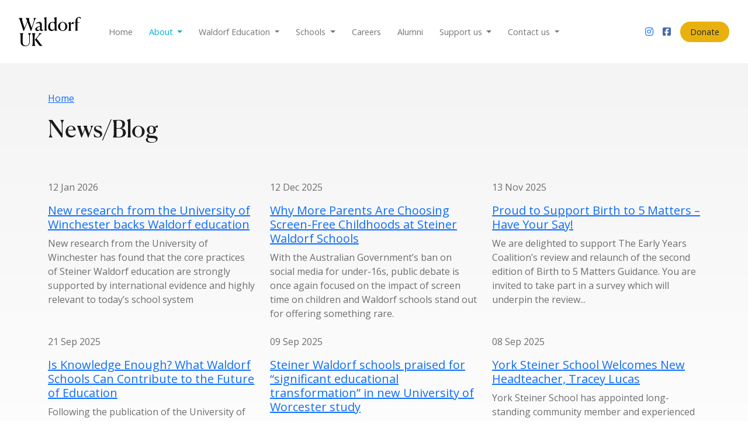

--- FILE ---
content_type: text/html; charset=UTF-8
request_url: https://waldorfeducation.uk/news
body_size: 7608
content:
<!DOCTYPE html>
<html lang="en">
	<head>
	<meta charset="UTF-8">
	<meta name="viewport" content="width=device-width, initial-scale=1.0">
	<meta http-equiv="X-UA-Compatible" content="ie=edge">
	
<title>News/Blog • Waldorf UK</title>
<link rel="canonical" href="https://waldorfeducation.uk/news">
<meta name="robots" content="index,follow" />
<meta property="og:type" content="website" />
<meta property="og:title" content="News/Blog • Waldorf UK" />
<meta name="twitter:card" content="summary_large_image">
<meta name="twitter:title" content="News/Blog • Waldorf UK">
	<link rel="preconnect" href="https://fonts.googleapis.com"> 
	<link rel="preconnect" href="https://fonts.gstatic.com" crossorigin>
	<link href="https://fonts.googleapis.com/css2?family=Montserrat:wght@100&family=Open+Sans:ital,wght@0,400;0,600;1,400;1,600&display=swap" rel="stylesheet">
	<script src="https://kit.fontawesome.com/a905814736.js" crossorigin="anonymous"></script>
	<link href="https://waldorfeducation.uk/themes/waldorf-uk/assets/css/styles.css?v=1769810618" rel="stylesheet">

	<link rel="apple-touch-icon" sizes="180x180" href="https://waldorfeducation.uk/themes/waldorf-uk/assets/images/favicons/apple-touch-icon.png">
	<link rel="icon" type="image/png" sizes="32x32" href="https://waldorfeducation.uk/themes/waldorf-uk/assets/images/favicons/favicon-32x32.png">
	<link rel="icon" type="image/png" sizes="16x16" href="https://waldorfeducation.uk/themes/waldorf-uk/assets/images/favicons/favicon-16x16.png">
	<link rel="manifest" href="https://waldorfeducation.uk/themes/waldorf-uk/assets/images/favicons/site.webmanifest">
	<link rel="mask-icon" href="https://waldorfeducation.uk/themes/waldorf-uk/assets/images/favicons/safari-pinned-tab.svg" color="#5bbad5">
	<link rel="shortcut icon" href="https://waldorfeducation.uk/themes/waldorf-uk/assets/images/favicons/favicon.ico">
	<meta name="apple-mobile-web-app-title" content="Waldorf UK">
	<meta name="application-name" content="Waldorf UK">
	<meta name="msapplication-TileColor" content="#da532c">
	<meta name="msapplication-config" content="https://waldorfeducation.uk/themes/waldorf-uk/assets/images/favicons/browserconfig.xml">
	<meta name="theme-color" content="#ffffff">
</head>


	<!-- Google tag (gtag.js) -->
<script async src="https://www.googletagmanager.com/gtag/js?id=G-44RGM8WKC3"></script>
<script>
  window.dataLayer = window.dataLayer || [];
  function gtag(){dataLayer.push(arguments);}
  gtag('js', new Date());

  gtag('config', 'G-44RGM8WKC3');
</script>

	<body class="">

		<div class="container-fluid">

			<nav class="navbar navbar-expand-lg">
	<div class="container-fluid">
		<a class="navbar-brand" href="https://waldorfeducation.uk"><img id="logo-header" src="https://waldorfeducation.uk/themes/waldorf-uk/assets/images/logo-waldorfuk.svg" height="70" alt="Waldorf UK"></a>
		<button class="navbar-toggler" type="button" data-bs-toggle="collapse" data-bs-target="#navbarScroll" aria-controls="navbarScroll" aria-expanded="false" aria-label="Toggle navigation">
			<span class="navbar-toggler-icon"></span>
		</button>
		<div class="collapse navbar-collapse" id="navbarScroll">

			<ul class="navbar-nav me-auto my-2 my-lg-0 navbar-nav-scroll">

				
					<li class="nav-item ">
						<a class="nav-link  "  title="Home"
															href="https://waldorfeducation.uk"
							>Home
						</a>

											</li>

				
					<li class="nav-item dropdown">
						<a class="nav-link active dropdown-toggle" aria-current="page" title="About"
															id="navbarScrollingDropdown" data-bs-toggle="dropdown" role="button" aria-haspopup="true" aria-expanded="false" href="#"
							>About
						</a>

						
							<ul class="dropdown-menu" aria-labelledby="navbarScrollingDropdown">

																	<li>
										<a href="https://waldorfeducation.uk/about/what-is-waldorf-uk" class="nav-link dropdown-item ">What is Waldorf UK</a>
									</li>
																										<li>
										<a href="https://waldorfeducation.uk/about/staff" class="nav-link dropdown-item ">Staff</a>
									</li>
																										<li>
										<a href="https://waldorfeducation.uk/about/governance" class="nav-link dropdown-item ">Governance</a>
									</li>
																										<li>
										<a href="https://waldorfeducation.uk/news" class="nav-link dropdown-item active">News/Blog</a>
									</li>
																										<li>
										<a href="https://waldorfeducation.uk/about/events" class="nav-link dropdown-item ">Events</a>
									</li>
																										<li>
										<a href="https://waldorfeducation.uk/about/press-releases" class="nav-link dropdown-item ">Press Releases</a>
									</li>
																										<li>
										<a href="https://waldorfeducation.uk/about/membership-international-bodies" class="nav-link dropdown-item ">Membership of International Bodies</a>
									</li>
																										<li>
										<a href="https://waldorfeducation.uk/about/anti-racist-statement" class="nav-link dropdown-item ">Anti-Racist Statement</a>
									</li>
																										<li>
										<a href="https://waldorfeducation.uk/about/diversity-and-inclusion" class="nav-link dropdown-item ">Diversity and inclusion</a>
									</li>
																	 
							</ul>

											</li>

				
					<li class="nav-item dropdown">
						<a class="nav-link  dropdown-toggle"  title="Waldorf Education"
															id="navbarScrollingDropdown" data-bs-toggle="dropdown" role="button" aria-haspopup="true" aria-expanded="false" href="#"
							>Waldorf Education
						</a>

						
							<ul class="dropdown-menu" aria-labelledby="navbarScrollingDropdown">

																	<li>
										<a href="https://waldorfeducation.uk/waldorf-education/why-waldorf" class="nav-link dropdown-item ">Why Waldorf</a>
									</li>
																										<li>
										<a href="https://waldorfeducation.uk/waldorf-education/ethos-and-aims" class="nav-link dropdown-item ">Ethos and Aims</a>
									</li>
																										<li>
										<a href="https://waldorfeducation.uk/waldorf-education/rudolf-steiner-history" class="nav-link dropdown-item ">Rudolf Steiner and Anthroposophy</a>
									</li>
																										<li>
										<a href="https://waldorfeducation.uk/waldorf-education/recommended-reading" class="nav-link dropdown-item ">Recommended Reading</a>
									</li>
																										<li>
										<a href="https://waldorfeducation.uk/waldorf-education/waldorf-around-world" class="nav-link dropdown-item ">Waldorf Around the World</a>
									</li>
																										<li>
										<a href="https://waldorfeducation.uk/waldorf-education/curriculum" class="nav-link dropdown-item ">Curriculum</a>
									</li>
																										<li>
										<a href="https://waldorfeducation.uk/waldorf-education/early-years-to-upper-school" class="nav-link dropdown-item ">Early Years to Upper School</a>
									</li>
																										<li>
										<a href="https://waldorfeducation.uk/waldorf-education/curriculum/curriculum-framework" class="nav-link dropdown-item ">The Curriculum Framework</a>
									</li>
																										<li>
										<a href="https://waldorfeducation.uk/waldorf-education/curriculum/anthroposophy-waldorf-curriculum" class="nav-link dropdown-item ">Anthroposophy in Waldorf Education</a>
									</li>
																										<li>
										<a href="https://waldorfeducation.uk/waldorf-education/curriculum/waldorf-understanding-child-development" class="nav-link dropdown-item ">Child Development</a>
									</li>
																										<li>
										<a href="https://waldorfeducation.uk/waldorf-education/academic-research" class="nav-link dropdown-item ">Academic Research</a>
									</li>
																										<li>
										<a href="https://waldorfeducation.uk/waldorf-education/waldorf-100" class="nav-link dropdown-item ">Waldorf 100</a>
									</li>
																	 
							</ul>

											</li>

				
					<li class="nav-item dropdown">
						<a class="nav-link  dropdown-toggle"  title="Schools"
															id="navbarScrollingDropdown" data-bs-toggle="dropdown" role="button" aria-haspopup="true" aria-expanded="false" href="#"
							>Schools
						</a>

						
							<ul class="dropdown-menu" aria-labelledby="navbarScrollingDropdown">

																	<li>
										<a href="https://waldorfeducation.uk/locations" class="nav-link dropdown-item ">Locations</a>
									</li>
																										<li>
										<a href="https://waldorfeducation.uk/waldorf-education/history-uk-schools" class="nav-link dropdown-item ">History of Schools in the UK</a>
									</li>
																										<li>
										<a href="https://waldorfeducation.uk/waldorf-education/ofsted-isi" class="nav-link dropdown-item ">School Inspections</a>
									</li>
																										<li>
										<a href="https://waldorfeducation.uk/waldorf-education/fees-and-bursaries" class="nav-link dropdown-item ">Fees and Bursaries</a>
									</li>
																										<li>
										<a href="https://waldorfeducation.uk/waldorf-education/safeguarding" class="nav-link dropdown-item ">Safeguarding and Wellbeing</a>
									</li>
																	 
							</ul>

											</li>

				
					<li class="nav-item ">
						<a class="nav-link  "  title="Careers"
															href="https://waldorfeducation.schoolrecruiter.com"
							>Careers
						</a>

											</li>

				
					<li class="nav-item ">
						<a class="nav-link  "  title="Alumni"
															href="https://waldorfeducation.uk/waldorf-alumni"
							>Alumni
						</a>

											</li>

				
					<li class="nav-item dropdown">
						<a class="nav-link  dropdown-toggle"  title="Support us"
															id="navbarScrollingDropdown" data-bs-toggle="dropdown" role="button" aria-haspopup="true" aria-expanded="false" href="#"
							>Support us
						</a>

						
							<ul class="dropdown-menu" aria-labelledby="navbarScrollingDropdown">

																	<li>
										<a href="https://waldorfeducation.uk/support-us/donate" class="nav-link dropdown-item ">Donate</a>
									</li>
																										<li>
										<a href="https://waldorfeducation.uk/support-us/legacy-giving" class="nav-link dropdown-item ">Legacy giving</a>
									</li>
																	 
							</ul>

											</li>

				
					<li class="nav-item dropdown">
						<a class="nav-link  dropdown-toggle"  title="Contact us"
															id="navbarScrollingDropdown" data-bs-toggle="dropdown" role="button" aria-haspopup="true" aria-expanded="false" href="#"
							>Contact us
						</a>

						
							<ul class="dropdown-menu" aria-labelledby="navbarScrollingDropdown">

																	<li>
										<a href="https://waldorfeducation.uk/contact-us/contact" class="nav-link dropdown-item ">Contact</a>
									</li>
																										<li>
										<a href="https://waldorfeducation.uk/contact-us/general-enquiries" class="nav-link dropdown-item ">General Enquiries</a>
									</li>
																										<li>
										<a href="https://waldorfeducation.uk/contact-us/press-enquiries" class="nav-link dropdown-item ">Press enquiries</a>
									</li>
																	 
							</ul>

											</li>

					
			</ul>

			<div class="d-flex align-items-center">
				<a href="https://www.instagram.com/waldorf_uk/" class="icon-instagram mr-4" style="margin-right:1rem;"><i class="fa-brands fa-instagram"></i></a>
				<a href="https://www.facebook.com/SteinerUK/" class="icon-facebook mr-4" style="margin-right:1rem;"><i class="fa-brands fa-square-facebook"></i></a>

				<a class="btn background-yellow d-inline-block" href="https://waldorfeducation.uk/support-us/donate">Donate</a>
			</div>
		</div>
	</div>
</nav>
			
			<div class="row bkg-gradient">

				<div class="col">

					<div class="container">

						<div class="row mt-5 mb-5">

							<div class="col-9">

								<nav aria-label="breadcrumb">
	<ol class="breadcrumb">
		<li class="breadcrumb-item" aria-current="page"><a href="https://waldorfeducation.uk">Home</a></li>
	</ol>
</nav>
								
									<h1 class="mb-3">News/Blog</h1>

								
							</div>

						</div>

						<div class="row mt-5 mb-5">

							
								<div class="col-12 col-md-12 col-lg-4">

									<div class="news-item mb-4">

										<p class="news-date">12 Jan 2026</p>

										<h5><a href="https://waldorfeducation.uk/news/article/new-university-winchester-research-backs-waldorf-education">New research from the University of Winchester backs Waldorf education</a></h5>

										<p>New research from the University of Winchester has found that the core practices of Steiner Waldorf education are strongly supported by international evidence and highly relevant to today’s school system</p>

										
									</div>

								</div>

							
								<div class="col-12 col-md-12 col-lg-4">

									<div class="news-item mb-4">

										<p class="news-date">12 Dec 2025</p>

										<h5><a href="https://waldorfeducation.uk/news/article/why-more-parents-are-choosing-screen-free-childhoods-steiner-waldorf-schools">Why More Parents Are Choosing Screen-Free Childhoods at Steiner Waldorf Schools</a></h5>

										<p>With the Australian Government’s ban on social media for under-16s, public debate is once again focused on the impact of screen time on children and Waldorf schools stand out for offering something rare.</p>

										
									</div>

								</div>

							
								<div class="col-12 col-md-12 col-lg-4">

									<div class="news-item mb-4">

										<p class="news-date">13 Nov 2025</p>

										<h5><a href="https://waldorfeducation.uk/news/article/proud-support-birth-5-matters-have-your-say">Proud to Support Birth to 5 Matters – Have Your Say!</a></h5>

										<p>We are delighted to support The Early Years Coalition’s review and relaunch of the second edition of Birth to 5 Matters Guidance. You are invited to take part in a survey which will underpin the review...</p>

										
									</div>

								</div>

							
								<div class="col-12 col-md-12 col-lg-4">

									<div class="news-item mb-4">

										<p class="news-date">21 Sep 2025</p>

										<h5><a href="https://waldorfeducation.uk/news/article/knowledge-enough-what-waldorf-schools-can-contribute-future-education">Is Knowledge Enough? What Waldorf Schools Can Contribute to the Future of Education</a></h5>

										<p>Following the publication of the University of Worcester&#039;s report &quot;Distanced Travelled&quot;, Fran Russell outlines what Waldorf education can contribute to today&#039;s educational challenges.</p>

										
									</div>

								</div>

							
								<div class="col-12 col-md-12 col-lg-4">

									<div class="news-item mb-4">

										<p class="news-date">09 Sep 2025</p>

										<h5><a href="https://waldorfeducation.uk/news/article/steiner-waldorf-schools-praised-significant-educational-transformation-new-university-worcester-study">Steiner Waldorf schools praised for “significant educational transformation” in new University of Worcester study</a></h5>

										<p>A new report by the University of Worcester highlights how Steiner Waldorf schools in England have turned criticism into constructive action, leading to significant improvements in teaching, safeguarding, and curriculum quality.</p>

										
									</div>

								</div>

							
								<div class="col-12 col-md-12 col-lg-4">

									<div class="news-item mb-4">

										<p class="news-date">08 Sep 2025</p>

										<h5><a href="https://waldorfeducation.uk/news/article/york-steiner-school-welcomes-new-headteacher-tracey-lucas">York Steiner School Welcomes New Headteacher, Tracey Lucas</a></h5>

										<p>York Steiner School has appointed long-standing community member and experienced teacher, Tracey Lucas, as its new Headteacher. Tracey brings three decades of connection with the school, strong commitment to Steiner Waldorf education, and a clear vision.</p>

										
									</div>

								</div>

							
								<div class="col-12 col-md-12 col-lg-4">

									<div class="news-item mb-4">

										<p class="news-date">01 Jul 2025</p>

										<h5><a href="https://waldorfeducation.uk/news/article/outstanding-behaviour-thriving-community-ringwood-waldorf-school-celebrates-ofsted-success">Outstanding Behaviour, Thriving Community: Ringwood Waldorf School Celebrates Ofsted Success</a></h5>

										<p>A recent inspection by Ofsted has praised the Ringwood Waldorf School, for its warmth, nurture and quality of education.</p>

										
									</div>

								</div>

							
								<div class="col-12 col-md-12 col-lg-4">

									<div class="news-item mb-4">

										<p class="news-date">22 May 2025</p>

										<h5><a href="https://waldorfeducation.uk/news/article/hugh-grant-calls-screen-free-hero-schools-step-way-18-steiner-waldorf-schools">Hugh Grant Calls for Screen Free ‘Hero Schools’ – Step This Way!</a></h5>

										<p>Hugh Grant’s heartfelt call for ‘hero schools’ can already be answered by the 18 Steiner Waldorf schools that exist across the UK.</p>

										
									</div>

								</div>

							
								<div class="col-12 col-md-12 col-lg-4">

									<div class="news-item mb-4">

										<p class="news-date">16 Jan 2025</p>

										<h5><a href="https://waldorfeducation.uk/news/article/steiner-academy-hereford-tops-fairer-school-index">Steiner Academy Hereford Tops Fairer School Index</a></h5>

										<p>Huge congratulations to the Steiner Academy Hereford which has come top in this year&#039;s Fairer Schools Index.</p>

										
									</div>

								</div>

							
								<div class="col-12 col-md-12 col-lg-4">

									<div class="news-item mb-4">

										<p class="news-date">01 Nov 2024</p>

										<h5><a href="https://waldorfeducation.uk/news/article/ofsted-praise-michael-hall-waldorf-school-high-quality-provision">Ofsted praise Michael Hall Waldorf School for &quot;high quality provision&quot;</a></h5>

										<p>Staff and children at Michael Hall are celebrating their latest Ofsted report which praises the &quot;ambitious&quot; curriculum and Steiner Waldorf ethos.</p>

										
									</div>

								</div>

							
								<div class="col-12 col-md-12 col-lg-4">

									<div class="news-item mb-4">

										<p class="news-date">16 Aug 2024</p>

										<h5><a href="https://waldorfeducation.uk/news/article/arts-and-crafts-give-greater-life-satisfaction-work">Arts and crafts give greater life satisfaction than work</a></h5>

										<p>Researchers say such activities could be important tool in improving public health.</p>

										
									</div>

								</div>

							
								<div class="col-12 col-md-12 col-lg-4">

									<div class="news-item mb-4">

										<p class="news-date">25 Jun 2024</p>

										<h5><a href="https://waldorfeducation.uk/news/article/managing-screen-time">Managing Screen Time</a></h5>

										<p>Renowned Author and Psychologist, Dr Aric Sigman to speak to Staff and Parents</p>

										
									</div>

								</div>

							
								<div class="col-12 col-md-12 col-lg-4">

									<div class="news-item mb-4">

										<p class="news-date">06 Feb 2024</p>

										<h5><a href="https://waldorfeducation.uk/news/article/children-who-have-access-natural-outdoor-envrioments-are-more-resilient-face-stress">Children who have access to natural outdoor environments are more resilient in the face of stress</a></h5>

										<p>Rachel Ford Blanchard, Assistant Principal and Early Childhood Lead at Michael Hall School Interviewed in Juno Magazine</p>

										
									</div>

								</div>

							
								<div class="col-12 col-md-12 col-lg-4">

									<div class="news-item mb-4">

										<p class="news-date">02 Feb 2024</p>

										<h5><a href="https://waldorfeducation.uk/news/article/place-where-pupils-can-be-themselves">&quot;This is a place where pupils can be themselves&quot;.</a></h5>

										<p>Congratulations to Norwich Steiner School who were again judged &quot;Good&quot; in their recent Ofsted inspection.</p>

										
									</div>

								</div>

							
								<div class="col-12 col-md-12 col-lg-4">

									<div class="news-item mb-4">

										<p class="news-date">11 Jan 2024</p>

										<h5><a href="https://waldorfeducation.uk/news/article/south-devon-steiner-school-young-people-learn-be-reflective-and-confident-say-ofsted">At South Devon Steiner School young people learn to be &quot;reflective and confident&quot; say Ofsted.</a></h5>

										<p>Congratulations to South Devon Steiner School on their recent Ofsted Inspection in which the school received a Good Judgement in all areas.</p>

										
									</div>

								</div>

							
								<div class="col-12 col-md-12 col-lg-4">

									<div class="news-item mb-4">

										<p class="news-date">09 Nov 2023</p>

										<h5><a href="https://waldorfeducation.uk/news/article/waldorf-uk-working-partnership">Waldorf UK Working in Partnership</a></h5>

										<p>Waldorf UK is part of a wider network of educationalists at the cutting edge of new educational thinking.</p>

										
									</div>

								</div>

							
								<div class="col-12 col-md-12 col-lg-4">

									<div class="news-item mb-4">

										<p class="news-date">16 Oct 2023</p>

										<h5><a href="https://waldorfeducation.uk/news/article/praying-our-colleagues-and-all-children-and-families-across-israel-and-gaza">Thinking of our colleagues and all children and families across Israel and Gaza.</a></h5>

										<p>In honour of our colleagues at reGeneration whose initiatives bring Arab and Jewish communities together, we share this film about their work and pray for their safety.</p>

										
									</div>

								</div>

							
								<div class="col-12 col-md-12 col-lg-4">

									<div class="news-item mb-4">

										<p class="news-date">25 Sep 2023</p>

										<h5><a href="https://waldorfeducation.uk/news/article/steiner-academy-hereford-outstanding-three-areas">Steiner Academy Hereford “outstanding” in three areas.</a></h5>

										<p>Congratulations to the Steiner Academy Hereford judged by Ofsted to be &quot;outstanding&quot; in Early Years, Personal Development and Behaviour and Attitudes and a high “good” for Quality of Education.</p>

										
									</div>

								</div>

							
								<div class="col-12 col-md-12 col-lg-4">

									<div class="news-item mb-4">

										<p class="news-date">24 Jul 2023</p>

										<h5><a href="https://waldorfeducation.uk/news/article/lancaster-steiner-school-nurturing-and-happy-school">Lancaster Steiner School – a “nurturing” and “happy school”</a></h5>

										<p>Congratulations to all at Lancaster Steiner School following the publication of their latest Ofsted inspection report.</p>

										
									</div>

								</div>

							
								<div class="col-12 col-md-12 col-lg-4">

									<div class="news-item mb-4">

										<p class="news-date">24 Jul 2023</p>

										<h5><a href="https://waldorfeducation.uk/news/article/diversity-and-inclusion-waldorf-schools">Diversity and Inclusion in Waldorf Schools</a></h5>

										<p>SWSF and the schools we represent strive to be inclusive, non-discriminatory and respectful of difference.</p>

										
									</div>

								</div>

							
								<div class="col-12 col-md-12 col-lg-4">

									<div class="news-item mb-4">

										<p class="news-date">21 Jun 2023</p>

										<h5><a href="https://waldorfeducation.uk/news/article/ofsted-good-elmfield-rudolf-steiner-school">Ofsted “Good” for Elmfield Rudolf Steiner School</a></h5>

										<p>Big congratulations to the staff and pupils at Elmfield Rudolf Steiner School on their recent Ofsted report.</p>

										
									</div>

								</div>

							
								<div class="col-12 col-md-12 col-lg-4">

									<div class="news-item mb-4">

										<p class="news-date">30 Nov 2022</p>

										<h5><a href="https://waldorfeducation.uk/news/article/community-our-strength">Community is our strength</a></h5>

										<p>Many parents are drawn to Waldorf schools because of their warmth and strength of community.</p>

										
									</div>

								</div>

							
								<div class="col-12 col-md-12 col-lg-4">

									<div class="news-item mb-4">

										<p class="news-date">12 Sep 2022</p>

										<h5><a href="https://waldorfeducation.uk/news/article/laurel-farm-outstanding-say-ofsted">Laurel Farm is ‘outstanding’ say Ofsted</a></h5>

										<p>Congratulations to Laurel Farm Kindergarten which has been judged ‘Outstanding’ by Ofsted for a second time.</p>

										
									</div>

								</div>

							
								<div class="col-12 col-md-12 col-lg-4">

									<div class="news-item mb-4">

										<p class="news-date">20 Mar 2022</p>

										<h5><a href="https://waldorfeducation.uk/news/article/york-steiner-school-community-warmth-tolerance-and-nurture">&quot;York Steiner School is a Community of Warmth, Tolerance and Nurture&quot;</a></h5>

										<p>In its recent report, Ofsted was full of praise for the culture and strength of curriculum at York Steiner School.</p>

										
									</div>

								</div>

							
								<div class="col-12 col-md-12 col-lg-4">

									<div class="news-item mb-4">

										<p class="news-date">03 Mar 2022</p>

										<h5><a href="https://waldorfeducation.uk/news/article/steiner-schools-start-formal-learning-later">Steiner Schools start formal learning later</a></h5>

										<p>Ex-Steiner Pupil and current parent, Melissa Hogenboom writes for BBC.</p>

										
									</div>

								</div>

							
								<div class="col-12 col-md-12 col-lg-4">

									<div class="news-item mb-4">

										<p class="news-date">20 Feb 2022</p>

										<h5><a href="https://waldorfeducation.uk/news/article/new-zealand-steiner-certificate">New Zealand Steiner Certificate</a></h5>

										<p>Several Steiner schools offer the internationally recognised New Zealand Steiner Certificate as an alternative to GCSEs and A Levels.</p>

										
									</div>

								</div>

							
						</div>

					</div>

				</div>

			</div>

		</div>

		<div class="container-fluid background-white pt-4 pb-5" id="footer">

	<div class="container">

		<div class="row">

			
				<div class="col-12 p-4 p-md-5" id="footer-signup">

	                <div class="newsletter-form">

					    <div id="mc_embed_shell">
    <div id="mc_embed_signup">
        <form action="https://waldorfeducation.us20.list-manage.com/subscribe/post?u=be5e761c4c0b5d00365edaa1d&amp;id=420544cd9b&amp;f_id=00db06eaf0" method="post" id="mc-embedded-subscribe-form" name="mc-embedded-subscribe-form" class="validate" target="_self" novalidate="">
            <div id="mc_embed_signup_scroll">

                <div class="row">
                    <div class="col-12 col-lg-6 offset-lg-6">

                        <h3>Keep In Touch! Join Our Mailing List</h3>
                        <div class="indicates-required"><small class="asterisk">*</span> indicates required</small></div>
                        <div class="mb-3">
                            <div class="mc-field-group"><label for="mce-EMAIL" class="form-label">Email Address <span class="asterisk">*</span></label>
                                <input type="email" name="EMAIL" class="required email form-control" id="mce-EMAIL" required="" value="">
                            </div>
                        </div>
                        <div class="mb-3 row">
                            <div class="col-6">
                                <div class="mc-field-group"><label for="mce-FNAME" class="form-label">First Name <span class="asterisk">*</span></label>
                                    <input type="text" name="FNAME" class="required text form-control" id="mce-FNAME" required="" value="">
                                </div>
                            </div>
                            <div class="col-6">
                                <div class="mc-field-group"><label for="mce-LNAME" class="form-label">Last Name <span class="asterisk">*</span></label>
                                    <input type="text" name="LNAME" class="required text form-control" id="mce-LNAME" required="" value="">
                                </div>
                            </div>
                        </div>
                        <div class="mb-3 mc-field-group input-group">
                            <label class="form-label me-3">I am <span class="asterisk">*</span></label>
                            <div class="form-check form-check-inline">
                                <input type="radio" name="TYPE" id="mce-TYPE0" value="Educator" class="form-check-input">
                                <label for="mce-TYPE0" class="form-check-label">Educator</label>
                            </div>
                            <div class="form-check form-check-inline">
                                <input type="radio" name="TYPE" id="mce-TYPE1" value="Parent" class="form-check-input">
                                <label for="mce-TYPE1" class="form-check-label">Parent</label>
                            </div>
                            <div class="form-check form-check-inline">
                                <input type="radio" name="TYPE" id="mce-TYPE2" value="Waldorf student" class="form-check-input">
                                <label for="mce-TYPE2" class="form-check-label">Waldorf student (current or alumni)</label>
                            </div>
                            <div class="form-check form-check-inline">
                                <input type="radio" name="TYPE" id="mce-TYPE3" value="Other" class="form-check-input">
                                <label for="mce-TYPE3" class="form-check-label">Other</label>
                            </div>
                        </div>
                        <div class="mb-3 mc-field-group"><label for="mce-SCHOOL" class="form-label">Which Waldorf school(s) are you interested in?</label>
                            <input type="text" name="SCHOOL" class=" text form-control" id="mce-SCHOOL" value="">
                        </div>
                        <div hidden=""><input type="hidden" name="tags" value="3994340"></div>
                        <div id="mce-responses" class="clear">
                            <div class="response" id="mce-error-response" style="display: none;"></div>
                            <div class="response" id="mce-success-response" style="display: none;"></div>
                        </div>
                        <div aria-hidden="true" style="position: absolute; left: -5000px;"><input type="text" name="b_be5e761c4c0b5d00365edaa1d_420544cd9b" tabindex="-1" value=""></div>
                        <div class="clear"><input type="submit" name="subscribe" id="mc-embedded-subscribe" class="button btn btn-primary mt-3" value="Subscribe"></div>

                    </div>

                </div>

            </div>
        </form>
    </div>
</div>					
	                </div>

				</div>

			
			<div class="col-12 col-md-10 p-4 p-md-5" id="footer-menu">

				    <ul>
                    <li role="presentation" class="  ">
                            <a href="https://waldorfeducation.uk" >
                    Home
                </a>
            
                    </li>
                <li role="presentation" class=" child-active ">
                            <span>About</span>
            
                            <ul>            <li role="presentation" class="  ">
                            <a href="https://waldorfeducation.uk/about/what-is-waldorf-uk" >
                    What is Waldorf UK
                </a>
            
                    </li>
                <li role="presentation" class="  ">
                            <a href="https://waldorfeducation.uk/about/staff" >
                    Staff
                </a>
            
                    </li>
                <li role="presentation" class="  ">
                            <a href="https://waldorfeducation.uk/about/governance" >
                    Governance
                </a>
            
                    </li>
                <li role="presentation" class="active  ">
                            <a href="https://waldorfeducation.uk/news" >
                    News/Blog
                </a>
            
                    </li>
                <li role="presentation" class="  ">
                            <a href="https://waldorfeducation.uk/about/events" >
                    Events
                </a>
            
                    </li>
                <li role="presentation" class="  ">
                            <a href="https://waldorfeducation.uk/about/press-releases" >
                    Press Releases
                </a>
            
                    </li>
                <li role="presentation" class="  ">
                            <a href="https://waldorfeducation.uk/about/membership-international-bodies" >
                    Membership of International Bodies
                </a>
            
                    </li>
                <li role="presentation" class="  ">
                            <a href="https://waldorfeducation.uk/about/anti-racist-statement" >
                    Anti-Racist Statement
                </a>
            
                    </li>
                <li role="presentation" class="  ">
                            <a href="https://waldorfeducation.uk/about/diversity-and-inclusion" >
                    Diversity and inclusion
                </a>
            
                    </li>
    </ul>
                    </li>
                <li role="presentation" class="  ">
                            <span>Waldorf Education</span>
            
                            <ul>            <li role="presentation" class="  ">
                            <a href="https://waldorfeducation.uk/waldorf-education/why-waldorf" >
                    Why Waldorf
                </a>
            
                    </li>
                <li role="presentation" class="  ">
                            <a href="https://waldorfeducation.uk/waldorf-education/ethos-and-aims" >
                    Ethos and Aims
                </a>
            
                    </li>
                <li role="presentation" class="  ">
                            <a href="https://waldorfeducation.uk/waldorf-education/rudolf-steiner-history" >
                    Rudolf Steiner and Anthroposophy
                </a>
            
                    </li>
                <li role="presentation" class="  ">
                            <a href="https://waldorfeducation.uk/waldorf-education/recommended-reading" >
                    Recommended Reading
                </a>
            
                    </li>
                <li role="presentation" class="  ">
                            <a href="https://waldorfeducation.uk/waldorf-education/waldorf-around-world" >
                    Waldorf Around the World
                </a>
            
                    </li>
                <li role="presentation" class="  ">
                            <a href="https://waldorfeducation.uk/waldorf-education/curriculum" >
                    Curriculum
                </a>
            
                    </li>
                <li role="presentation" class="  ">
                            <a href="https://waldorfeducation.uk/waldorf-education/early-years-to-upper-school" >
                    Early Years to Upper School
                </a>
            
                    </li>
                <li role="presentation" class="  ">
                            <a href="https://waldorfeducation.uk/waldorf-education/curriculum/curriculum-framework" >
                    The Curriculum Framework
                </a>
            
                    </li>
                <li role="presentation" class="  ">
                            <a href="https://waldorfeducation.uk/waldorf-education/curriculum/anthroposophy-waldorf-curriculum" >
                    Anthroposophy in Waldorf Education
                </a>
            
                    </li>
                <li role="presentation" class="  ">
                            <a href="https://waldorfeducation.uk/waldorf-education/curriculum/waldorf-understanding-child-development" >
                    Child Development
                </a>
            
                    </li>
                <li role="presentation" class="  ">
                            <a href="https://waldorfeducation.uk/waldorf-education/academic-research" >
                    Academic Research
                </a>
            
                    </li>
                <li role="presentation" class="  ">
                            <a href="https://waldorfeducation.uk/waldorf-education/waldorf-100" >
                    Waldorf 100
                </a>
            
                    </li>
    </ul>
                    </li>
                <li role="presentation" class="  ">
                            <span>Schools</span>
            
                            <ul>            <li role="presentation" class="  ">
                            <a href="https://waldorfeducation.uk/locations" >
                    Locations
                </a>
            
                    </li>
                <li role="presentation" class="  ">
                            <a href="https://waldorfeducation.uk/waldorf-education/history-uk-schools" >
                    History of Schools in the UK
                </a>
            
                    </li>
                <li role="presentation" class="  ">
                            <a href="https://waldorfeducation.uk/waldorf-education/ofsted-isi" >
                    School Inspections
                </a>
            
                    </li>
                <li role="presentation" class="  ">
                            <a href="https://waldorfeducation.uk/waldorf-education/fees-and-bursaries" >
                    Fees and Bursaries
                </a>
            
                    </li>
                <li role="presentation" class="  ">
                            <a href="https://waldorfeducation.uk/waldorf-education/safeguarding" >
                    Safeguarding and Wellbeing
                </a>
            
                    </li>
    </ul>
                    </li>
                <li role="presentation" class="  ">
                            <a href="https://waldorfeducation.schoolrecruiter.com" target="_blank">
                    Careers
                </a>
            
                    </li>
                <li role="presentation" class="  ">
                            <a href="https://waldorfeducation.uk/waldorf-alumni" >
                    Alumni
                </a>
            
                    </li>
                <li role="presentation" class="  ">
                            <span>Support us</span>
            
                            <ul>            <li role="presentation" class="  ">
                            <a href="https://waldorfeducation.uk/support-us/donate" >
                    Donate
                </a>
            
                    </li>
                <li role="presentation" class="  ">
                            <a href="https://waldorfeducation.uk/support-us/legacy-giving" >
                    Legacy giving
                </a>
            
                    </li>
    </ul>
                    </li>
                <li role="presentation" class="  ">
                            <span>Contact us</span>
            
                            <ul>            <li role="presentation" class="  ">
                            <a href="https://waldorfeducation.uk/contact-us/contact" >
                    Contact
                </a>
            
                    </li>
                <li role="presentation" class="  ">
                            <a href="https://waldorfeducation.uk/contact-us/general-enquiries" >
                    General Enquiries
                </a>
            
                    </li>
                <li role="presentation" class="  ">
                            <a href="https://waldorfeducation.uk/contact-us/press-enquiries" >
                    Press enquiries
                </a>
            
                    </li>
    </ul>
                    </li>
        </ul>

			</div>

			<div class="col-12 col-md-2 p-4" id="footer-logo">

				<a class="d-block mb-3" href="https://waldorfeducation.uk"><img src="https://waldorfeducation.uk/themes/waldorf-uk/assets/images/logo-waldorfuk.svg?v=2" height="50" alt="Waldorf UK"></a>

				<p class="tiny">&copy; Waldorf UK, 2026<br>Registered charity number 295104</p>

			</div>

		</div>

	</div>

</div>

<script src="https://cdn.jsdelivr.net/npm/@popperjs/core@2.11.8/dist/umd/popper.min.js" integrity="sha384-I7E8VVD/ismYTF4hNIPjVp/Zjvgyol6VFvRkX/vR+Vc4jQkC+hVqc2pM8ODewa9r" crossorigin="anonymous"></script>
<script src="https://cdn.jsdelivr.net/npm/bootstrap@5.3.3/dist/js/bootstrap.min.js" integrity="sha384-0pUGZvbkm6XF6gxjEnlmuGrJXVbNuzT9qBBavbLwCsOGabYfZo0T0to5eqruptLy" crossorigin="anonymous"></script>

<script>
	const alumniCarousel = document.querySelector('#alumniCarousel');

	const carousel = new bootstrap.Carousel(alumniCarousel, {
		interval: 8000,
		touch: false,
		pause: 'hover'
	});
</script>
	</body>

</html>

--- FILE ---
content_type: image/svg+xml
request_url: https://waldorfeducation.uk/themes/waldorf-uk/assets/images/logo-waldorfuk.svg?v=2
body_size: 1312
content:
<?xml version="1.0" encoding="utf-8"?>
<!-- Generator: Adobe Illustrator 26.3.1, SVG Export Plug-In . SVG Version: 6.00 Build 0)  -->
<svg version="1.1" id="Layer_1" xmlns="http://www.w3.org/2000/svg" xmlns:xlink="http://www.w3.org/1999/xlink" x="0px" y="0px"
	 viewBox="0 0 206.2 97.5" style="enable-background:new 0 0 206.2 97.5;" xml:space="preserve">
<g>
	<path d="M12.1,3.6L12.1,3.6c-1,1.8-1.5,5.4-0.1,9.7l7.3,23.4l9-22.9L28,13c-1.8-5-2.9-7.2-4.9-9.3V3.6h12.1v0.1
		c-1,1.6-1.6,5.3-0.1,9.6L43,36.2l6.5-20.1c2.2-6.7,1.1-10.5-0.1-12.5V3.5h8.3v0.1C55,6.5,53.6,9.2,52,14.1L41.7,46.3h-1.8
		L29.1,16.4L17.4,46.5h-1.8L4.9,13C3.3,8,2,5.8,0,3.7V3.6C0,3.6,12.1,3.6,12.1,3.6z"/>
	<path d="M55.1,41.3c0-6.5,8.9-9.6,15.5-10.7v-4.2c0-4.1-1.4-6-5.6-6c-2.5,0-5.6,0.7-8.2,2.5l-0.6-0.6c2.5-3.4,6.8-5.8,11.9-5.8
		c6.5,0,8.5,3.9,8.5,8.3v15.5c0,1.6,0.6,2.7,2.3,2.7c1.1,0,2-0.4,3.1-1.3l0.5,0.5c-1,2-3,4.5-6.7,4.5c-3.2,0-4.8-1.8-5.2-4.1
		c-1.9,2.3-5.1,4.3-9,4.3C57.9,46.9,55.1,44.8,55.1,41.3z M65.2,43.3c2.3,0,4.3-1,5.4-2.1v-9c-4.9,1.1-9.8,3.4-9.8,7.4
		C60.7,41.8,62.4,43.3,65.2,43.3z"/>
	<path d="M85,45.9c0.8-1.7,1.3-3.7,1.3-8.2V11.1c0-3.9-1.3-6.2-2.7-7.7V3.2l8.7-3.1v37.6c0,4.5,0.6,6.6,1.4,8.2V46H85V45.9z"/>
	<path d="M119.5,17.6v-6.4c0-3.9-1.3-6.3-2.7-7.8V3.3l8.7-3.2v33.1c0,8.2,0.7,9.7,2.7,11.5v0.1l-8.5,1.9v-5.9h-0.2
		c-1.7,3.1-5.3,6-10.3,6c-7.2,0-11.5-5.9-11.5-13.9c0-8.7,5.4-16.4,15.7-16.4C115.7,16.5,117.8,16.9,119.5,17.6z M112.3,42.7
		c3.1,0,5.6-1.4,7.2-3.6V24.6c-1.1-4.9-4.1-6.3-6.9-6.3c-5.2,0-8.5,5.3-8.5,12.6C104.1,38,106.9,42.7,112.3,42.7z"/>
	<path d="M130.7,31.7c0.1-8.1,7-15.2,15.3-15.2c8.5,0,15.5,7.2,15.5,15.2s-7,15.1-15.5,15.1S130.6,39.8,130.7,31.7z M154.9,31.7
		c0-7-3-13.4-8.9-13.4c-5.8,0-8.8,6.4-8.8,13.4s3,13.3,8.8,13.3C151.9,45.1,154.9,38.8,154.9,31.7z"/>
	<path d="M165.4,45.9c1.1-3.3,1.4-6.2,1.4-11.5v-7c0-4-1.3-6.2-2.8-7.8v-0.1l8.5-3.2v7.2h0.2c2.4-2.7,5.7-7,9.6-6.9l-0.1,7.4
		l-0.6,0.1c-1.2-0.7-3.6-1.4-4.9-1.4c-0.9,0-2.6,1-3.9,2.8v9c0,5.3,0.1,8.3,1.3,11.6v0.1h-8.7V45.9z"/>
	<path d="M187.3,45.9c1-1.6,1.4-3.6,1.4-8.2V19.2h-3.8v-1.8h3.8V14c0-8.8,5.7-14,12.1-14c1.8,0,3.8,0.4,4.6,0.8l0.8,6.6l-0.6,0.2
		c-1.2-1.9-3.6-5.9-6.3-5.9c-2.4,0-4.5,3.4-4.5,9.7v6h7.1v1.8h-7.1v18.5c0,4.5,0.5,6.6,1.4,8.2V46h-8.8v-0.1H187.3z"/>
</g>
<g>
	<path d="M6.3,82.9V64.8C6.3,60,5.9,58,4,54.4v-0.1h11.3v0.1c-1.6,3-2.3,5.6-2.3,10.4v18c0,9.4,4.3,12.7,10.5,12.7
		c8.4,0,11.3-6.3,11.3-13.3V65.8c0-5.2-0.8-7.4-4.2-11.4v-0.1h10l0.3,0.1c-3.4,4.1-4.2,6.2-4.2,11.4v16.3c0,8.3-3.6,15.4-14.7,15.4
		C13.6,97.6,6.3,93.3,6.3,82.9z"/>
	<path d="M44.1,96.6C46,93,46.4,91,46.4,86.2V64.8c0-4.8-0.5-6.8-2.3-10.4v-0.1h11.3v0.1c-1.9,3.6-2.3,5.6-2.3,10.4v21.4
		c0,4.8,0.4,6.8,2.3,10.4v0.1L44.1,96.6L44.1,96.6z M69.7,96.7L53.9,75.8l10.3-12.6c3.6-4.5,4.6-7,3.2-8.7v-0.2h9.8v0.1
		c-5,2.5-7.5,4.9-10.5,8.6l-7.3,8.9l13.2,17.6c2.3,3,4.1,5.1,7,7.1v0.1L69.7,96.7L69.7,96.7z"/>
</g>
</svg>


--- FILE ---
content_type: image/svg+xml
request_url: https://waldorfeducation.uk/themes/waldorf-uk/assets/images/logo-waldorfuk.svg
body_size: 1312
content:
<?xml version="1.0" encoding="utf-8"?>
<!-- Generator: Adobe Illustrator 26.3.1, SVG Export Plug-In . SVG Version: 6.00 Build 0)  -->
<svg version="1.1" id="Layer_1" xmlns="http://www.w3.org/2000/svg" xmlns:xlink="http://www.w3.org/1999/xlink" x="0px" y="0px"
	 viewBox="0 0 206.2 97.5" style="enable-background:new 0 0 206.2 97.5;" xml:space="preserve">
<g>
	<path d="M12.1,3.6L12.1,3.6c-1,1.8-1.5,5.4-0.1,9.7l7.3,23.4l9-22.9L28,13c-1.8-5-2.9-7.2-4.9-9.3V3.6h12.1v0.1
		c-1,1.6-1.6,5.3-0.1,9.6L43,36.2l6.5-20.1c2.2-6.7,1.1-10.5-0.1-12.5V3.5h8.3v0.1C55,6.5,53.6,9.2,52,14.1L41.7,46.3h-1.8
		L29.1,16.4L17.4,46.5h-1.8L4.9,13C3.3,8,2,5.8,0,3.7V3.6C0,3.6,12.1,3.6,12.1,3.6z"/>
	<path d="M55.1,41.3c0-6.5,8.9-9.6,15.5-10.7v-4.2c0-4.1-1.4-6-5.6-6c-2.5,0-5.6,0.7-8.2,2.5l-0.6-0.6c2.5-3.4,6.8-5.8,11.9-5.8
		c6.5,0,8.5,3.9,8.5,8.3v15.5c0,1.6,0.6,2.7,2.3,2.7c1.1,0,2-0.4,3.1-1.3l0.5,0.5c-1,2-3,4.5-6.7,4.5c-3.2,0-4.8-1.8-5.2-4.1
		c-1.9,2.3-5.1,4.3-9,4.3C57.9,46.9,55.1,44.8,55.1,41.3z M65.2,43.3c2.3,0,4.3-1,5.4-2.1v-9c-4.9,1.1-9.8,3.4-9.8,7.4
		C60.7,41.8,62.4,43.3,65.2,43.3z"/>
	<path d="M85,45.9c0.8-1.7,1.3-3.7,1.3-8.2V11.1c0-3.9-1.3-6.2-2.7-7.7V3.2l8.7-3.1v37.6c0,4.5,0.6,6.6,1.4,8.2V46H85V45.9z"/>
	<path d="M119.5,17.6v-6.4c0-3.9-1.3-6.3-2.7-7.8V3.3l8.7-3.2v33.1c0,8.2,0.7,9.7,2.7,11.5v0.1l-8.5,1.9v-5.9h-0.2
		c-1.7,3.1-5.3,6-10.3,6c-7.2,0-11.5-5.9-11.5-13.9c0-8.7,5.4-16.4,15.7-16.4C115.7,16.5,117.8,16.9,119.5,17.6z M112.3,42.7
		c3.1,0,5.6-1.4,7.2-3.6V24.6c-1.1-4.9-4.1-6.3-6.9-6.3c-5.2,0-8.5,5.3-8.5,12.6C104.1,38,106.9,42.7,112.3,42.7z"/>
	<path d="M130.7,31.7c0.1-8.1,7-15.2,15.3-15.2c8.5,0,15.5,7.2,15.5,15.2s-7,15.1-15.5,15.1S130.6,39.8,130.7,31.7z M154.9,31.7
		c0-7-3-13.4-8.9-13.4c-5.8,0-8.8,6.4-8.8,13.4s3,13.3,8.8,13.3C151.9,45.1,154.9,38.8,154.9,31.7z"/>
	<path d="M165.4,45.9c1.1-3.3,1.4-6.2,1.4-11.5v-7c0-4-1.3-6.2-2.8-7.8v-0.1l8.5-3.2v7.2h0.2c2.4-2.7,5.7-7,9.6-6.9l-0.1,7.4
		l-0.6,0.1c-1.2-0.7-3.6-1.4-4.9-1.4c-0.9,0-2.6,1-3.9,2.8v9c0,5.3,0.1,8.3,1.3,11.6v0.1h-8.7V45.9z"/>
	<path d="M187.3,45.9c1-1.6,1.4-3.6,1.4-8.2V19.2h-3.8v-1.8h3.8V14c0-8.8,5.7-14,12.1-14c1.8,0,3.8,0.4,4.6,0.8l0.8,6.6l-0.6,0.2
		c-1.2-1.9-3.6-5.9-6.3-5.9c-2.4,0-4.5,3.4-4.5,9.7v6h7.1v1.8h-7.1v18.5c0,4.5,0.5,6.6,1.4,8.2V46h-8.8v-0.1H187.3z"/>
</g>
<g>
	<path d="M6.3,82.9V64.8C6.3,60,5.9,58,4,54.4v-0.1h11.3v0.1c-1.6,3-2.3,5.6-2.3,10.4v18c0,9.4,4.3,12.7,10.5,12.7
		c8.4,0,11.3-6.3,11.3-13.3V65.8c0-5.2-0.8-7.4-4.2-11.4v-0.1h10l0.3,0.1c-3.4,4.1-4.2,6.2-4.2,11.4v16.3c0,8.3-3.6,15.4-14.7,15.4
		C13.6,97.6,6.3,93.3,6.3,82.9z"/>
	<path d="M44.1,96.6C46,93,46.4,91,46.4,86.2V64.8c0-4.8-0.5-6.8-2.3-10.4v-0.1h11.3v0.1c-1.9,3.6-2.3,5.6-2.3,10.4v21.4
		c0,4.8,0.4,6.8,2.3,10.4v0.1L44.1,96.6L44.1,96.6z M69.7,96.7L53.9,75.8l10.3-12.6c3.6-4.5,4.6-7,3.2-8.7v-0.2h9.8v0.1
		c-5,2.5-7.5,4.9-10.5,8.6l-7.3,8.9l13.2,17.6c2.3,3,4.1,5.1,7,7.1v0.1L69.7,96.7L69.7,96.7z"/>
</g>
</svg>
